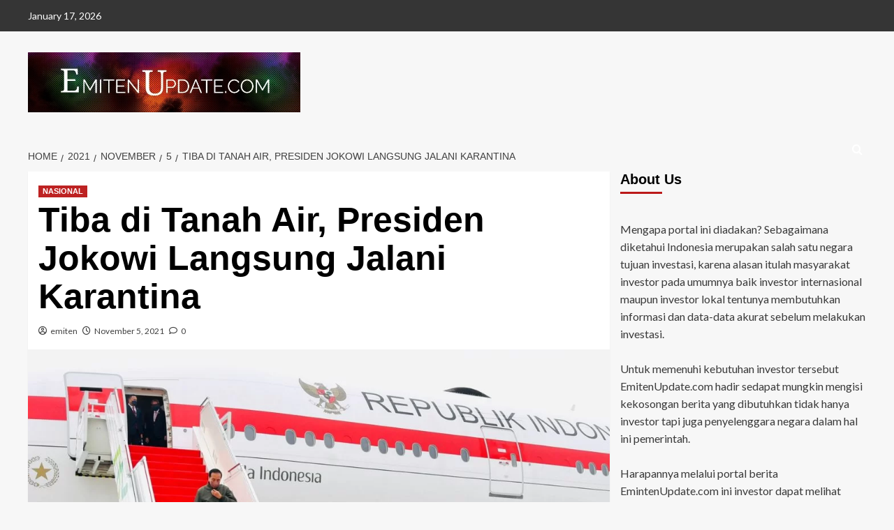

--- FILE ---
content_type: text/html; charset=UTF-8
request_url: https://emitenupdate.com/2021/11/05/tiba-di-tanah-air-presiden-jokowi-langsung-jalani-karantina/
body_size: 16387
content:
<!doctype html><html lang="en-US"><head><script data-no-optimize="1">var litespeed_docref=sessionStorage.getItem("litespeed_docref");litespeed_docref&&(Object.defineProperty(document,"referrer",{get:function(){return litespeed_docref}}),sessionStorage.removeItem("litespeed_docref"));</script> <meta charset="UTF-8"><meta name="viewport" content="width=device-width, initial-scale=1"><link rel="profile" href="http://gmpg.org/xfn/11"><meta name='robots' content='index, follow, max-image-preview:large, max-snippet:-1, max-video-preview:-1' /><link rel='preload' href='https://fonts.googleapis.com/css?family=Source%2BSans%2BPro%3A400%2C700%7CLato%3A400%2C700&#038;subset=latin&#038;display=swap' as='style' onload="this.onload=null;this.rel='stylesheet'" type='text/css' media='all' crossorigin='anonymous'><link rel='preconnect' href='https://fonts.googleapis.com' crossorigin='anonymous'><link rel='preconnect' href='https://fonts.gstatic.com' crossorigin='anonymous'><title>Tiba di Tanah Air, Presiden Jokowi Langsung Jalani Karantina -</title><link rel="canonical" href="https://emitenupdate.com/2021/11/05/tiba-di-tanah-air-presiden-jokowi-langsung-jalani-karantina/" /><meta property="og:locale" content="en_US" /><meta property="og:type" content="article" /><meta property="og:title" content="Tiba di Tanah Air, Presiden Jokowi Langsung Jalani Karantina -" /><meta property="og:description" content="JAKARTA, Emiten &#8211; Presiden RI Joko Widodo (Jokowi) dan rombongan mendarat di Bandar Udara Internasional..." /><meta property="og:url" content="https://emitenupdate.com/2021/11/05/tiba-di-tanah-air-presiden-jokowi-langsung-jalani-karantina/" /><meta property="article:published_time" content="2021-11-05T09:14:02+00:00" /><meta property="article:modified_time" content="2021-11-05T09:14:05+00:00" /><meta property="og:image" content="https://emitenupdate.com/wp-content/uploads/2021/11/WhatsApp-Image-2021-11-05-at-12.41.04-PM.jpeg" /><meta property="og:image:width" content="1600" /><meta property="og:image:height" content="1298" /><meta property="og:image:type" content="image/jpeg" /><meta name="author" content="emiten" /><meta name="twitter:card" content="summary_large_image" /><meta name="twitter:label1" content="Written by" /><meta name="twitter:data1" content="emiten" /><meta name="twitter:label2" content="Est. reading time" /><meta name="twitter:data2" content="2 minutes" /> <script type="application/ld+json" class="yoast-schema-graph">{"@context":"https://schema.org","@graph":[{"@type":"Article","@id":"https://emitenupdate.com/2021/11/05/tiba-di-tanah-air-presiden-jokowi-langsung-jalani-karantina/#article","isPartOf":{"@id":"https://emitenupdate.com/2021/11/05/tiba-di-tanah-air-presiden-jokowi-langsung-jalani-karantina/"},"author":{"name":"emiten","@id":"https://emitenupdate.com/#/schema/person/d49d471d9acf07f2e2569c7e24b1eee9"},"headline":"Tiba di Tanah Air, Presiden Jokowi Langsung Jalani Karantina","datePublished":"2021-11-05T09:14:02+00:00","dateModified":"2021-11-05T09:14:05+00:00","mainEntityOfPage":{"@id":"https://emitenupdate.com/2021/11/05/tiba-di-tanah-air-presiden-jokowi-langsung-jalani-karantina/"},"wordCount":312,"commentCount":0,"image":{"@id":"https://emitenupdate.com/2021/11/05/tiba-di-tanah-air-presiden-jokowi-langsung-jalani-karantina/#primaryimage"},"thumbnailUrl":"https://emitenupdate.com/wp-content/uploads/2021/11/WhatsApp-Image-2021-11-05-at-12.41.04-PM.jpeg","articleSection":["NASIONAL"],"inLanguage":"en-US","potentialAction":[{"@type":"CommentAction","name":"Comment","target":["https://emitenupdate.com/2021/11/05/tiba-di-tanah-air-presiden-jokowi-langsung-jalani-karantina/#respond"]}]},{"@type":"WebPage","@id":"https://emitenupdate.com/2021/11/05/tiba-di-tanah-air-presiden-jokowi-langsung-jalani-karantina/","url":"https://emitenupdate.com/2021/11/05/tiba-di-tanah-air-presiden-jokowi-langsung-jalani-karantina/","name":"Tiba di Tanah Air, Presiden Jokowi Langsung Jalani Karantina -","isPartOf":{"@id":"https://emitenupdate.com/#website"},"primaryImageOfPage":{"@id":"https://emitenupdate.com/2021/11/05/tiba-di-tanah-air-presiden-jokowi-langsung-jalani-karantina/#primaryimage"},"image":{"@id":"https://emitenupdate.com/2021/11/05/tiba-di-tanah-air-presiden-jokowi-langsung-jalani-karantina/#primaryimage"},"thumbnailUrl":"https://emitenupdate.com/wp-content/uploads/2021/11/WhatsApp-Image-2021-11-05-at-12.41.04-PM.jpeg","datePublished":"2021-11-05T09:14:02+00:00","dateModified":"2021-11-05T09:14:05+00:00","author":{"@id":"https://emitenupdate.com/#/schema/person/d49d471d9acf07f2e2569c7e24b1eee9"},"breadcrumb":{"@id":"https://emitenupdate.com/2021/11/05/tiba-di-tanah-air-presiden-jokowi-langsung-jalani-karantina/#breadcrumb"},"inLanguage":"en-US","potentialAction":[{"@type":"ReadAction","target":["https://emitenupdate.com/2021/11/05/tiba-di-tanah-air-presiden-jokowi-langsung-jalani-karantina/"]}]},{"@type":"ImageObject","inLanguage":"en-US","@id":"https://emitenupdate.com/2021/11/05/tiba-di-tanah-air-presiden-jokowi-langsung-jalani-karantina/#primaryimage","url":"https://emitenupdate.com/wp-content/uploads/2021/11/WhatsApp-Image-2021-11-05-at-12.41.04-PM.jpeg","contentUrl":"https://emitenupdate.com/wp-content/uploads/2021/11/WhatsApp-Image-2021-11-05-at-12.41.04-PM.jpeg","width":1600,"height":1298},{"@type":"BreadcrumbList","@id":"https://emitenupdate.com/2021/11/05/tiba-di-tanah-air-presiden-jokowi-langsung-jalani-karantina/#breadcrumb","itemListElement":[{"@type":"ListItem","position":1,"name":"Home","item":"https://emitenupdate.com/"},{"@type":"ListItem","position":2,"name":"Tiba di Tanah Air, Presiden Jokowi Langsung Jalani Karantina"}]},{"@type":"WebSite","@id":"https://emitenupdate.com/#website","url":"https://emitenupdate.com/","name":"","description":"","potentialAction":[{"@type":"SearchAction","target":{"@type":"EntryPoint","urlTemplate":"https://emitenupdate.com/?s={search_term_string}"},"query-input":{"@type":"PropertyValueSpecification","valueRequired":true,"valueName":"search_term_string"}}],"inLanguage":"en-US"},{"@type":"Person","@id":"https://emitenupdate.com/#/schema/person/d49d471d9acf07f2e2569c7e24b1eee9","name":"emiten","image":{"@type":"ImageObject","inLanguage":"en-US","@id":"https://emitenupdate.com/#/schema/person/image/","url":"https://emitenupdate.com/wp-content/litespeed/avatar/e7bd93e365747fa30093d17734fda526.jpg?ver=1768352172","contentUrl":"https://emitenupdate.com/wp-content/litespeed/avatar/e7bd93e365747fa30093d17734fda526.jpg?ver=1768352172","caption":"emiten"},"sameAs":["https://emitenupdate.com"],"url":"https://emitenupdate.com/author/emiten/"}]}</script> <link rel='dns-prefetch' href='//static.addtoany.com' /><link rel='dns-prefetch' href='//fonts.googleapis.com' /><link rel='preconnect' href='https://fonts.googleapis.com' /><link rel='preconnect' href='https://fonts.gstatic.com' /><link rel="alternate" type="application/rss+xml" title=" &raquo; Feed" href="https://emitenupdate.com/feed/" /><link rel="alternate" type="application/rss+xml" title=" &raquo; Comments Feed" href="https://emitenupdate.com/comments/feed/" /><link rel="alternate" type="application/rss+xml" title=" &raquo; Tiba di Tanah Air, Presiden Jokowi Langsung Jalani Karantina Comments Feed" href="https://emitenupdate.com/2021/11/05/tiba-di-tanah-air-presiden-jokowi-langsung-jalani-karantina/feed/" /><link rel="alternate" title="oEmbed (JSON)" type="application/json+oembed" href="https://emitenupdate.com/wp-json/oembed/1.0/embed?url=https%3A%2F%2Femitenupdate.com%2F2021%2F11%2F05%2Ftiba-di-tanah-air-presiden-jokowi-langsung-jalani-karantina%2F" /><link rel="alternate" title="oEmbed (XML)" type="text/xml+oembed" href="https://emitenupdate.com/wp-json/oembed/1.0/embed?url=https%3A%2F%2Femitenupdate.com%2F2021%2F11%2F05%2Ftiba-di-tanah-air-presiden-jokowi-langsung-jalani-karantina%2F&#038;format=xml" /><style id='wp-img-auto-sizes-contain-inline-css' type='text/css'>img:is([sizes=auto i],[sizes^="auto," i]){contain-intrinsic-size:3000px 1500px}
/*# sourceURL=wp-img-auto-sizes-contain-inline-css */</style><link data-optimized="2" rel="stylesheet" href="https://emitenupdate.com/wp-content/litespeed/css/b5e2721fc43484e7698bfde8483aa3f7.css?ver=883de" /><style id='global-styles-inline-css' type='text/css'>:root{--wp--preset--aspect-ratio--square: 1;--wp--preset--aspect-ratio--4-3: 4/3;--wp--preset--aspect-ratio--3-4: 3/4;--wp--preset--aspect-ratio--3-2: 3/2;--wp--preset--aspect-ratio--2-3: 2/3;--wp--preset--aspect-ratio--16-9: 16/9;--wp--preset--aspect-ratio--9-16: 9/16;--wp--preset--color--black: #000000;--wp--preset--color--cyan-bluish-gray: #abb8c3;--wp--preset--color--white: #ffffff;--wp--preset--color--pale-pink: #f78da7;--wp--preset--color--vivid-red: #cf2e2e;--wp--preset--color--luminous-vivid-orange: #ff6900;--wp--preset--color--luminous-vivid-amber: #fcb900;--wp--preset--color--light-green-cyan: #7bdcb5;--wp--preset--color--vivid-green-cyan: #00d084;--wp--preset--color--pale-cyan-blue: #8ed1fc;--wp--preset--color--vivid-cyan-blue: #0693e3;--wp--preset--color--vivid-purple: #9b51e0;--wp--preset--gradient--vivid-cyan-blue-to-vivid-purple: linear-gradient(135deg,rgb(6,147,227) 0%,rgb(155,81,224) 100%);--wp--preset--gradient--light-green-cyan-to-vivid-green-cyan: linear-gradient(135deg,rgb(122,220,180) 0%,rgb(0,208,130) 100%);--wp--preset--gradient--luminous-vivid-amber-to-luminous-vivid-orange: linear-gradient(135deg,rgb(252,185,0) 0%,rgb(255,105,0) 100%);--wp--preset--gradient--luminous-vivid-orange-to-vivid-red: linear-gradient(135deg,rgb(255,105,0) 0%,rgb(207,46,46) 100%);--wp--preset--gradient--very-light-gray-to-cyan-bluish-gray: linear-gradient(135deg,rgb(238,238,238) 0%,rgb(169,184,195) 100%);--wp--preset--gradient--cool-to-warm-spectrum: linear-gradient(135deg,rgb(74,234,220) 0%,rgb(151,120,209) 20%,rgb(207,42,186) 40%,rgb(238,44,130) 60%,rgb(251,105,98) 80%,rgb(254,248,76) 100%);--wp--preset--gradient--blush-light-purple: linear-gradient(135deg,rgb(255,206,236) 0%,rgb(152,150,240) 100%);--wp--preset--gradient--blush-bordeaux: linear-gradient(135deg,rgb(254,205,165) 0%,rgb(254,45,45) 50%,rgb(107,0,62) 100%);--wp--preset--gradient--luminous-dusk: linear-gradient(135deg,rgb(255,203,112) 0%,rgb(199,81,192) 50%,rgb(65,88,208) 100%);--wp--preset--gradient--pale-ocean: linear-gradient(135deg,rgb(255,245,203) 0%,rgb(182,227,212) 50%,rgb(51,167,181) 100%);--wp--preset--gradient--electric-grass: linear-gradient(135deg,rgb(202,248,128) 0%,rgb(113,206,126) 100%);--wp--preset--gradient--midnight: linear-gradient(135deg,rgb(2,3,129) 0%,rgb(40,116,252) 100%);--wp--preset--font-size--small: 13px;--wp--preset--font-size--medium: 20px;--wp--preset--font-size--large: 36px;--wp--preset--font-size--x-large: 42px;--wp--preset--spacing--20: 0.44rem;--wp--preset--spacing--30: 0.67rem;--wp--preset--spacing--40: 1rem;--wp--preset--spacing--50: 1.5rem;--wp--preset--spacing--60: 2.25rem;--wp--preset--spacing--70: 3.38rem;--wp--preset--spacing--80: 5.06rem;--wp--preset--shadow--natural: 6px 6px 9px rgba(0, 0, 0, 0.2);--wp--preset--shadow--deep: 12px 12px 50px rgba(0, 0, 0, 0.4);--wp--preset--shadow--sharp: 6px 6px 0px rgba(0, 0, 0, 0.2);--wp--preset--shadow--outlined: 6px 6px 0px -3px rgb(255, 255, 255), 6px 6px rgb(0, 0, 0);--wp--preset--shadow--crisp: 6px 6px 0px rgb(0, 0, 0);}:root { --wp--style--global--content-size: 800px;--wp--style--global--wide-size: 1200px; }:where(body) { margin: 0; }.wp-site-blocks > .alignleft { float: left; margin-right: 2em; }.wp-site-blocks > .alignright { float: right; margin-left: 2em; }.wp-site-blocks > .aligncenter { justify-content: center; margin-left: auto; margin-right: auto; }:where(.wp-site-blocks) > * { margin-block-start: 24px; margin-block-end: 0; }:where(.wp-site-blocks) > :first-child { margin-block-start: 0; }:where(.wp-site-blocks) > :last-child { margin-block-end: 0; }:root { --wp--style--block-gap: 24px; }:root :where(.is-layout-flow) > :first-child{margin-block-start: 0;}:root :where(.is-layout-flow) > :last-child{margin-block-end: 0;}:root :where(.is-layout-flow) > *{margin-block-start: 24px;margin-block-end: 0;}:root :where(.is-layout-constrained) > :first-child{margin-block-start: 0;}:root :where(.is-layout-constrained) > :last-child{margin-block-end: 0;}:root :where(.is-layout-constrained) > *{margin-block-start: 24px;margin-block-end: 0;}:root :where(.is-layout-flex){gap: 24px;}:root :where(.is-layout-grid){gap: 24px;}.is-layout-flow > .alignleft{float: left;margin-inline-start: 0;margin-inline-end: 2em;}.is-layout-flow > .alignright{float: right;margin-inline-start: 2em;margin-inline-end: 0;}.is-layout-flow > .aligncenter{margin-left: auto !important;margin-right: auto !important;}.is-layout-constrained > .alignleft{float: left;margin-inline-start: 0;margin-inline-end: 2em;}.is-layout-constrained > .alignright{float: right;margin-inline-start: 2em;margin-inline-end: 0;}.is-layout-constrained > .aligncenter{margin-left: auto !important;margin-right: auto !important;}.is-layout-constrained > :where(:not(.alignleft):not(.alignright):not(.alignfull)){max-width: var(--wp--style--global--content-size);margin-left: auto !important;margin-right: auto !important;}.is-layout-constrained > .alignwide{max-width: var(--wp--style--global--wide-size);}body .is-layout-flex{display: flex;}.is-layout-flex{flex-wrap: wrap;align-items: center;}.is-layout-flex > :is(*, div){margin: 0;}body .is-layout-grid{display: grid;}.is-layout-grid > :is(*, div){margin: 0;}body{padding-top: 0px;padding-right: 0px;padding-bottom: 0px;padding-left: 0px;}a:where(:not(.wp-element-button)){text-decoration: none;}:root :where(.wp-element-button, .wp-block-button__link){background-color: #32373c;border-radius: 0;border-width: 0;color: #fff;font-family: inherit;font-size: inherit;font-style: inherit;font-weight: inherit;letter-spacing: inherit;line-height: inherit;padding-top: calc(0.667em + 2px);padding-right: calc(1.333em + 2px);padding-bottom: calc(0.667em + 2px);padding-left: calc(1.333em + 2px);text-decoration: none;text-transform: inherit;}.has-black-color{color: var(--wp--preset--color--black) !important;}.has-cyan-bluish-gray-color{color: var(--wp--preset--color--cyan-bluish-gray) !important;}.has-white-color{color: var(--wp--preset--color--white) !important;}.has-pale-pink-color{color: var(--wp--preset--color--pale-pink) !important;}.has-vivid-red-color{color: var(--wp--preset--color--vivid-red) !important;}.has-luminous-vivid-orange-color{color: var(--wp--preset--color--luminous-vivid-orange) !important;}.has-luminous-vivid-amber-color{color: var(--wp--preset--color--luminous-vivid-amber) !important;}.has-light-green-cyan-color{color: var(--wp--preset--color--light-green-cyan) !important;}.has-vivid-green-cyan-color{color: var(--wp--preset--color--vivid-green-cyan) !important;}.has-pale-cyan-blue-color{color: var(--wp--preset--color--pale-cyan-blue) !important;}.has-vivid-cyan-blue-color{color: var(--wp--preset--color--vivid-cyan-blue) !important;}.has-vivid-purple-color{color: var(--wp--preset--color--vivid-purple) !important;}.has-black-background-color{background-color: var(--wp--preset--color--black) !important;}.has-cyan-bluish-gray-background-color{background-color: var(--wp--preset--color--cyan-bluish-gray) !important;}.has-white-background-color{background-color: var(--wp--preset--color--white) !important;}.has-pale-pink-background-color{background-color: var(--wp--preset--color--pale-pink) !important;}.has-vivid-red-background-color{background-color: var(--wp--preset--color--vivid-red) !important;}.has-luminous-vivid-orange-background-color{background-color: var(--wp--preset--color--luminous-vivid-orange) !important;}.has-luminous-vivid-amber-background-color{background-color: var(--wp--preset--color--luminous-vivid-amber) !important;}.has-light-green-cyan-background-color{background-color: var(--wp--preset--color--light-green-cyan) !important;}.has-vivid-green-cyan-background-color{background-color: var(--wp--preset--color--vivid-green-cyan) !important;}.has-pale-cyan-blue-background-color{background-color: var(--wp--preset--color--pale-cyan-blue) !important;}.has-vivid-cyan-blue-background-color{background-color: var(--wp--preset--color--vivid-cyan-blue) !important;}.has-vivid-purple-background-color{background-color: var(--wp--preset--color--vivid-purple) !important;}.has-black-border-color{border-color: var(--wp--preset--color--black) !important;}.has-cyan-bluish-gray-border-color{border-color: var(--wp--preset--color--cyan-bluish-gray) !important;}.has-white-border-color{border-color: var(--wp--preset--color--white) !important;}.has-pale-pink-border-color{border-color: var(--wp--preset--color--pale-pink) !important;}.has-vivid-red-border-color{border-color: var(--wp--preset--color--vivid-red) !important;}.has-luminous-vivid-orange-border-color{border-color: var(--wp--preset--color--luminous-vivid-orange) !important;}.has-luminous-vivid-amber-border-color{border-color: var(--wp--preset--color--luminous-vivid-amber) !important;}.has-light-green-cyan-border-color{border-color: var(--wp--preset--color--light-green-cyan) !important;}.has-vivid-green-cyan-border-color{border-color: var(--wp--preset--color--vivid-green-cyan) !important;}.has-pale-cyan-blue-border-color{border-color: var(--wp--preset--color--pale-cyan-blue) !important;}.has-vivid-cyan-blue-border-color{border-color: var(--wp--preset--color--vivid-cyan-blue) !important;}.has-vivid-purple-border-color{border-color: var(--wp--preset--color--vivid-purple) !important;}.has-vivid-cyan-blue-to-vivid-purple-gradient-background{background: var(--wp--preset--gradient--vivid-cyan-blue-to-vivid-purple) !important;}.has-light-green-cyan-to-vivid-green-cyan-gradient-background{background: var(--wp--preset--gradient--light-green-cyan-to-vivid-green-cyan) !important;}.has-luminous-vivid-amber-to-luminous-vivid-orange-gradient-background{background: var(--wp--preset--gradient--luminous-vivid-amber-to-luminous-vivid-orange) !important;}.has-luminous-vivid-orange-to-vivid-red-gradient-background{background: var(--wp--preset--gradient--luminous-vivid-orange-to-vivid-red) !important;}.has-very-light-gray-to-cyan-bluish-gray-gradient-background{background: var(--wp--preset--gradient--very-light-gray-to-cyan-bluish-gray) !important;}.has-cool-to-warm-spectrum-gradient-background{background: var(--wp--preset--gradient--cool-to-warm-spectrum) !important;}.has-blush-light-purple-gradient-background{background: var(--wp--preset--gradient--blush-light-purple) !important;}.has-blush-bordeaux-gradient-background{background: var(--wp--preset--gradient--blush-bordeaux) !important;}.has-luminous-dusk-gradient-background{background: var(--wp--preset--gradient--luminous-dusk) !important;}.has-pale-ocean-gradient-background{background: var(--wp--preset--gradient--pale-ocean) !important;}.has-electric-grass-gradient-background{background: var(--wp--preset--gradient--electric-grass) !important;}.has-midnight-gradient-background{background: var(--wp--preset--gradient--midnight) !important;}.has-small-font-size{font-size: var(--wp--preset--font-size--small) !important;}.has-medium-font-size{font-size: var(--wp--preset--font-size--medium) !important;}.has-large-font-size{font-size: var(--wp--preset--font-size--large) !important;}.has-x-large-font-size{font-size: var(--wp--preset--font-size--x-large) !important;}
/*# sourceURL=global-styles-inline-css */</style> <script id="addtoany-core-js-before" type="litespeed/javascript">window.a2a_config=window.a2a_config||{};a2a_config.callbacks=[];a2a_config.overlays=[];a2a_config.templates={}</script> <script type="text/javascript" defer src="https://static.addtoany.com/menu/page.js" id="addtoany-core-js"></script> <script type="litespeed/javascript" data-src="https://emitenupdate.com/wp-includes/js/jquery/jquery.min.js" id="jquery-core-js"></script> <link rel="https://api.w.org/" href="https://emitenupdate.com/wp-json/" /><link rel="alternate" title="JSON" type="application/json" href="https://emitenupdate.com/wp-json/wp/v2/posts/2795" /><link rel="EditURI" type="application/rsd+xml" title="RSD" href="https://emitenupdate.com/xmlrpc.php?rsd" /><meta name="generator" content="WordPress 6.9" /><meta name="generator" content="Everest Forms 3.4.1" /><link rel='shortlink' href='https://emitenupdate.com/?p=2795' /><link rel="pingback" href="https://emitenupdate.com/xmlrpc.php"><style type="text/css">.site-title a,
            .site-header .site-branding .site-title a:visited,
            .site-header .site-branding .site-title a:hover,
            .site-description {
                color: #000000            }

            body.aft-dark-mode .site-title a,
      body.aft-dark-mode .site-header .site-branding .site-title a:visited,
      body.aft-dark-mode .site-header .site-branding .site-title a:hover,
      body.aft-dark-mode .site-description {
        color: #ffffff;
      }

            .site-branding .site-title {
                font-size: px;
            }

            @media only screen and (max-width: 640px) {
                .header-layout-3 .site-header .site-branding .site-title,
                .site-branding .site-title {
                    font-size: 60px;

                }
              }   

           @media only screen and (max-width: 375px) {
               .header-layout-3 .site-header .site-branding .site-title,
               .site-branding .site-title {
                        font-size: 50px;

                    }
                }
                
                    .elementor-template-full-width .elementor-section.elementor-section-full_width > .elementor-container,
        .elementor-template-full-width .elementor-section.elementor-section-boxed > .elementor-container{
            max-width: 1200px;
        }
        @media (min-width: 1600px){
            .elementor-template-full-width .elementor-section.elementor-section-full_width > .elementor-container,
            .elementor-template-full-width .elementor-section.elementor-section-boxed > .elementor-container{
                max-width: 1600px;
            }
        }
        
        .align-content-left .elementor-section-stretched,
        .align-content-right .elementor-section-stretched {
            max-width: 100%;
            left: 0 !important;
        }</style></head><body class="wp-singular post-template-default single single-post postid-2795 single-format-standard wp-custom-logo wp-embed-responsive wp-theme-covernews everest-forms-no-js default-content-layout archive-layout-grid aft-sticky-sidebar default aft-container-default aft-main-banner-slider-editors-picks-trending single-content-mode-default header-image-default align-content-left aft-and"><div id="page" class="site">
<a class="skip-link screen-reader-text" href="#content">Skip to content</a><div class="header-layout-1"><div class="top-masthead"><div class="container"><div class="row"><div class="col-xs-12 col-sm-12 col-md-8 device-center">
<span class="topbar-date">
January 17, 2026                </span></div><div class="col-xs-12 col-sm-12 col-md-4 pull-right"></div></div></div></div><header id="masthead" class="site-header"><div class="masthead-banner " ><div class="container"><div class="row"><div class="col-md-4"><div class="site-branding">
<a href="https://emitenupdate.com/" class="custom-logo-link" rel="home"><img data-lazyloaded="1" src="[data-uri]" width="720" height="158" data-src="https://emitenupdate.com/wp-content/uploads/2022/09/cropped-bac369f4-e7ac-4774-ab97-f4a33f3c8667-1.jpg" class="custom-logo" alt="cropped-bac369f4-e7ac-4774-ab97-f4a33f3c8667-1.jpg" decoding="async" fetchpriority="high" data-srcset="https://emitenupdate.com/wp-content/uploads/2022/09/cropped-bac369f4-e7ac-4774-ab97-f4a33f3c8667-1.jpg 720w, https://emitenupdate.com/wp-content/uploads/2022/09/cropped-bac369f4-e7ac-4774-ab97-f4a33f3c8667-1-300x66.jpg 300w" data-sizes="(max-width: 720px) 100vw, 720px" loading="lazy" /></a><p class="site-title font-family-1">
<a href="https://emitenupdate.com/" rel="home"></a></p></div></div><div class="col-md-8"></div></div></div></div><nav id="site-navigation" class="main-navigation"><div class="container"><div class="row"><div class="kol-12"><div class="navigation-container"><div class="main-navigation-container-items-wrapper"><span class="toggle-menu">
<a
href="#"
class="aft-void-menu"
role="button"
aria-label="Toggle Primary Menu"
aria-controls="primary-menu" aria-expanded="false">
<span class="screen-reader-text">Primary Menu</span>
<i class="ham"></i>
</a>
</span>
<span class="af-mobile-site-title-wrap">
<a href="https://emitenupdate.com/" class="custom-logo-link" rel="home"><img data-lazyloaded="1" src="[data-uri]" width="720" height="158" data-src="https://emitenupdate.com/wp-content/uploads/2022/09/cropped-bac369f4-e7ac-4774-ab97-f4a33f3c8667-1.jpg" class="custom-logo" alt="cropped-bac369f4-e7ac-4774-ab97-f4a33f3c8667-1.jpg" decoding="async" data-srcset="https://emitenupdate.com/wp-content/uploads/2022/09/cropped-bac369f4-e7ac-4774-ab97-f4a33f3c8667-1.jpg 720w, https://emitenupdate.com/wp-content/uploads/2022/09/cropped-bac369f4-e7ac-4774-ab97-f4a33f3c8667-1-300x66.jpg 300w" data-sizes="(max-width: 720px) 100vw, 720px" loading="lazy" /></a><p class="site-title font-family-1">
<a href="https://emitenupdate.com/" rel="home"></a></p>
</span></div><div class="cart-search"><div class="af-search-wrap"><div class="search-overlay">
<a href="#" title="Search" class="search-icon">
<i class="fa fa-search"></i>
</a><div class="af-search-form"><form role="search" method="get" class="search-form" action="https://emitenupdate.com/">
<label>
<span class="screen-reader-text">Search for:</span>
<input type="search" class="search-field" placeholder="Search &hellip;" value="" name="s" />
</label>
<input type="submit" class="search-submit" value="Search" /></form></div></div></div></div></div></div></div></div></nav></header></div><div id="content" class="container"><div class="em-breadcrumbs font-family-1 covernews-breadcrumbs"><div class="row"><div role="navigation" aria-label="Breadcrumbs" class="breadcrumb-trail breadcrumbs" itemprop="breadcrumb"><ul class="trail-items" itemscope itemtype="http://schema.org/BreadcrumbList"><meta name="numberOfItems" content="5" /><meta name="itemListOrder" content="Ascending" /><li itemprop="itemListElement" itemscope itemtype="http://schema.org/ListItem" class="trail-item trail-begin"><a href="https://emitenupdate.com/" rel="home" itemprop="item"><span itemprop="name">Home</span></a><meta itemprop="position" content="1" /></li><li itemprop="itemListElement" itemscope itemtype="http://schema.org/ListItem" class="trail-item"><a href="https://emitenupdate.com/2021/" itemprop="item"><span itemprop="name">2021</span></a><meta itemprop="position" content="2" /></li><li itemprop="itemListElement" itemscope itemtype="http://schema.org/ListItem" class="trail-item"><a href="https://emitenupdate.com/2021/11/" itemprop="item"><span itemprop="name">November</span></a><meta itemprop="position" content="3" /></li><li itemprop="itemListElement" itemscope itemtype="http://schema.org/ListItem" class="trail-item"><a href="https://emitenupdate.com/2021/11/05/" itemprop="item"><span itemprop="name">5</span></a><meta itemprop="position" content="4" /></li><li itemprop="itemListElement" itemscope itemtype="http://schema.org/ListItem" class="trail-item trail-end"><a href="https://emitenupdate.com/2021/11/05/tiba-di-tanah-air-presiden-jokowi-langsung-jalani-karantina/" itemprop="item"><span itemprop="name">Tiba di Tanah Air, Presiden Jokowi Langsung Jalani Karantina</span></a><meta itemprop="position" content="5" /></li></ul></div></div></div><div class="section-block-upper row"><div id="primary" class="content-area"><main id="main" class="site-main"><article id="post-2795" class="af-single-article post-2795 post type-post status-publish format-standard has-post-thumbnail hentry category-nasional"><div class="entry-content-wrap"><header class="entry-header"><div class="header-details-wrapper"><div class="entry-header-details"><div class="figure-categories figure-categories-bg"><ul class="cat-links"><li class="meta-category">
<a class="covernews-categories category-color-1"
href="https://emitenupdate.com/category/nasional/"
aria-label="View all posts in NASIONAL">
NASIONAL
</a></li></ul></div><h1 class="entry-title">Tiba di Tanah Air, Presiden Jokowi Langsung Jalani Karantina</h1>
<span class="author-links">
<span class="item-metadata posts-author">
<i class="far fa-user-circle"></i>
<a href="https://emitenupdate.com/author/emiten/">
emiten                </a>
</span>
<span class="item-metadata posts-date">
<i class="far fa-clock"></i>
<a href="https://emitenupdate.com/2021/11/">
November 5, 2021          </a>
</span>
<span class="aft-comment-count">
<a href="https://emitenupdate.com/2021/11/05/tiba-di-tanah-air-presiden-jokowi-langsung-jalani-karantina/">
<i class="far fa-comment"></i>
<span class="aft-show-hover">
0              </span>
</a>
</span>
</span></div></div><div class="aft-post-thumbnail-wrapper"><div class="post-thumbnail full-width-image">
<img data-lazyloaded="1" src="[data-uri]" width="1024" height="831" data-src="https://emitenupdate.com/wp-content/uploads/2021/11/WhatsApp-Image-2021-11-05-at-12.41.04-PM.jpeg" class="attachment-covernews-featured size-covernews-featured wp-post-image" alt="WhatsApp-Image-2021-11-05-at-12.41.04-PM" decoding="async" data-srcset="https://emitenupdate.com/wp-content/uploads/2021/11/WhatsApp-Image-2021-11-05-at-12.41.04-PM.jpeg 1600w, https://emitenupdate.com/wp-content/uploads/2021/11/WhatsApp-Image-2021-11-05-at-12.41.04-PM-300x243.jpeg 300w, https://emitenupdate.com/wp-content/uploads/2021/11/WhatsApp-Image-2021-11-05-at-12.41.04-PM-1024x831.jpeg 1024w, https://emitenupdate.com/wp-content/uploads/2021/11/WhatsApp-Image-2021-11-05-at-12.41.04-PM-768x623.jpeg 768w, https://emitenupdate.com/wp-content/uploads/2021/11/WhatsApp-Image-2021-11-05-at-12.41.04-PM-1536x1246.jpeg 1536w" data-sizes="(max-width: 1024px) 100vw, 1024px" loading="lazy" /></div></div></header><div class="entry-content"><p><strong>JAKARTA, Emiten &#8211;</strong> Presiden RI Joko Widodo (Jokowi) dan rombongan mendarat di Bandar Udara Internasional Soekarno Hatta, Tangerang, Banten, Jumat (05/11/2021) pagi, usai melakukan kunjungan di beberapa negara dalam rangka KTT G20.</p><p>Tidak seperti biasanya, kali ini tidak tampak satupun pejabat penjemput kedatangan Presiden dari lawatan ke luar negeri. Demikian mengutip siaran pers Seskab RI Jumat (05/11).</p><p>Menanggapi hal ini, Kepala Sekeretariat Presiden Heru Budi Hartono memberikan penjelasan bahwa sesuai aturan yang berlaku bahwa setiap warga negara Indonesia (WNI) yang baru kembali dari perjalanan luar negeri diwajibkan menjalani karantina.</p><p>“Oleh karenanya, Bapak Presiden meminta kepada kami agar tidak perlu ada penjemputan, karena setibanya di tanah air, Bapak Presiden akan langsung melaksanakan karantina mandiri di Istana Kepresidenan Bogor dengan perangkat melekat,” ucap Heru.</p><p>Selain itu, selama menjalani karantina, kata Heru, Presiden akan tinggal terpisah dari keluarganya yang ada di Wisma Bayurini sesuai dengan prosedur tempat karantina. Menanggapi hal ini, Kepala Badan Nasional Penanggulangan Bencana (BNPB) selaku Ketua Satgas Penanganan COVID-19 Ganip Warsito membenarkan bahwa Presiden akan melaksanakan karantina mandiri.</p><p>“Kami, Satuan Tugas Penanganan COVID-19 memberikan diskresi kepada pejabat setingkat menteri ke atas untuk melaksanakan karantina mandiri,” ucap Ganip, sebagaimana dilansir Biro Pers, Media, dan Informasi Sekretariat Presiden, Jumat (05/11/2021).</p><p>Ganip menjelaskan bahwa meski Presiden melaksanakan karantina mandiri, tetap diwajibkan tes PCR setibanya di tempat karantina, wajib menggunakan masker dan menghindari kegiatan tatap muka, serta melakukan tes PCR di hari ketiga.</p><p>Mengenai lamanya karantina, Ganip mengatakan bahwa sesuai Surat Edaran Nomor 20 Tahun 2021 tentang Protokol Kesehatan Perjalanan Internasional pada Masa Pandemi Corona Virus Disease 2019 (COVID-19), maka pelaku perjalanan internasional yang sudah menerima vaksin dosis lengkap diwajibkan melaksanakan karantina selama 3 x 24 jam.</p><p>“Kita ketahui bahwa Bapak Presiden sudah menerima vaksin dosis lengkap, sehingga karantina yang dijalankan selama 3 x 24 jam. Setelah menjalani karantina selama tiga hari dan mendapatkan hasil negatif di kedua tes PCR, Bapak Presiden bisa beraktivitas kembali,” kata Ganip. ***</p><div class="addtoany_share_save_container addtoany_content addtoany_content_bottom"><div class="a2a_kit a2a_kit_size_32 addtoany_list" data-a2a-url="https://emitenupdate.com/2021/11/05/tiba-di-tanah-air-presiden-jokowi-langsung-jalani-karantina/" data-a2a-title="Tiba di Tanah Air, Presiden Jokowi Langsung Jalani Karantina"><a class="a2a_button_whatsapp" href="https://www.addtoany.com/add_to/whatsapp?linkurl=https%3A%2F%2Femitenupdate.com%2F2021%2F11%2F05%2Ftiba-di-tanah-air-presiden-jokowi-langsung-jalani-karantina%2F&amp;linkname=Tiba%20di%20Tanah%20Air%2C%20Presiden%20Jokowi%20Langsung%20Jalani%20Karantina" title="WhatsApp" rel="nofollow noopener" target="_blank"></a><a class="a2a_button_facebook" href="https://www.addtoany.com/add_to/facebook?linkurl=https%3A%2F%2Femitenupdate.com%2F2021%2F11%2F05%2Ftiba-di-tanah-air-presiden-jokowi-langsung-jalani-karantina%2F&amp;linkname=Tiba%20di%20Tanah%20Air%2C%20Presiden%20Jokowi%20Langsung%20Jalani%20Karantina" title="Facebook" rel="nofollow noopener" target="_blank"></a><a class="a2a_button_twitter" href="https://www.addtoany.com/add_to/twitter?linkurl=https%3A%2F%2Femitenupdate.com%2F2021%2F11%2F05%2Ftiba-di-tanah-air-presiden-jokowi-langsung-jalani-karantina%2F&amp;linkname=Tiba%20di%20Tanah%20Air%2C%20Presiden%20Jokowi%20Langsung%20Jalani%20Karantina" title="Twitter" rel="nofollow noopener" target="_blank"></a><a class="a2a_button_email" href="https://www.addtoany.com/add_to/email?linkurl=https%3A%2F%2Femitenupdate.com%2F2021%2F11%2F05%2Ftiba-di-tanah-air-presiden-jokowi-langsung-jalani-karantina%2F&amp;linkname=Tiba%20di%20Tanah%20Air%2C%20Presiden%20Jokowi%20Langsung%20Jalani%20Karantina" title="Email" rel="nofollow noopener" target="_blank"></a><a class="a2a_dd addtoany_share_save addtoany_share" href="https://www.addtoany.com/share"></a></div></div><div class="post-item-metadata entry-meta"></div><nav class="navigation post-navigation" aria-label="Post navigation"><h2 class="screen-reader-text">Post navigation</h2><div class="nav-links"><div class="nav-previous"><a href="https://emitenupdate.com/2021/11/05/indonesia-ikut-dalam-perhelatan-expo-2021-dubai/" rel="prev">Previous: <span class="em-post-navigation nav-title">Indonesia Ikut Dalam Perhelatan Expo 2021 Dubai</span></a></div><div class="nav-next"><a href="https://emitenupdate.com/2021/11/05/tanpa-kejujuran-berujung-pada-kegagalan-pencapaian/" rel="next">Next: <span class="em-post-navigation nav-title">Tanpa Kejujuran, Berujung Pada Kegagalan Pencapaian</span></a></div></div></nav></div></div><div class="promotionspace enable-promotionspace"><div class="em-reated-posts  col-ten"><div class="row"><h3 class="related-title">
More Stories</h3><div class="row"><div class="col-sm-4 latest-posts-grid" data-mh="latest-posts-grid"><div class="spotlight-post"><figure class="categorised-article inside-img"><div class="categorised-article-wrapper"><div class="data-bg-hover data-bg-categorised read-bg-img">
<a href="https://emitenupdate.com/2026/01/13/helikopter-presiden-mendarat-mulus-di-ikn-perkuat-tekad-wujudkan-pusat-pemerintahan/"
aria-label="Helikopter Presiden Mendarat Mulus di IKN: Perkuat Tekad Wujudkan Pusat Pemerintahan">
<img data-lazyloaded="1" src="[data-uri]" width="300" height="195" data-src="https://emitenupdate.com/wp-content/uploads/2026/01/Screenshot-2480-300x195.png" class="attachment-medium size-medium wp-post-image" alt="Screenshot (2480)" decoding="async" data-srcset="https://emitenupdate.com/wp-content/uploads/2026/01/Screenshot-2480-300x195.png 300w, https://emitenupdate.com/wp-content/uploads/2026/01/Screenshot-2480-1024x667.png 1024w, https://emitenupdate.com/wp-content/uploads/2026/01/Screenshot-2480-768x500.png 768w, https://emitenupdate.com/wp-content/uploads/2026/01/Screenshot-2480.png 1089w" data-sizes="(max-width: 300px) 100vw, 300px" loading="lazy" />                      </a></div></div><div class="figure-categories figure-categories-bg"><ul class="cat-links"><li class="meta-category">
<a class="covernews-categories category-color-1"
href="https://emitenupdate.com/category/nasional/"
aria-label="View all posts in NASIONAL">
NASIONAL
</a></li></ul></div></figure><figcaption><h3 class="article-title article-title-1">
<a href="https://emitenupdate.com/2026/01/13/helikopter-presiden-mendarat-mulus-di-ikn-perkuat-tekad-wujudkan-pusat-pemerintahan/">
Helikopter Presiden Mendarat Mulus di IKN: Perkuat Tekad Wujudkan Pusat Pemerintahan                    </a></h3><div class="grid-item-metadata">
<span class="author-links">
<span class="item-metadata posts-author">
<i class="far fa-user-circle"></i>
<a href="https://emitenupdate.com/author/emiten/">
emiten                </a>
</span>
<span class="item-metadata posts-date">
<i class="far fa-clock"></i>
<a href="https://emitenupdate.com/2026/01/">
January 13, 2026          </a>
</span>
<span class="aft-comment-count">
<a href="https://emitenupdate.com/2026/01/13/helikopter-presiden-mendarat-mulus-di-ikn-perkuat-tekad-wujudkan-pusat-pemerintahan/">
<i class="far fa-comment"></i>
<span class="aft-show-hover">
0              </span>
</a>
</span>
</span></div></figcaption></div></div><div class="col-sm-4 latest-posts-grid" data-mh="latest-posts-grid"><div class="spotlight-post"><figure class="categorised-article inside-img"><div class="categorised-article-wrapper"><div class="data-bg-hover data-bg-categorised read-bg-img">
<a href="https://emitenupdate.com/2026/01/12/sekolah-rakyat-diresmikan-presiden-prabowo-subianto-sapa-siswa/"
aria-label="Sekolah Rakyat Diresmikan, Presiden Prabowo Subianto Sapa Siswa">
<img data-lazyloaded="1" src="[data-uri]" width="300" height="168" data-src="https://emitenupdate.com/wp-content/uploads/2026/01/Screenshot-2462-300x168.png" class="attachment-medium size-medium wp-post-image" alt="Screenshot (2462)" decoding="async" data-srcset="https://emitenupdate.com/wp-content/uploads/2026/01/Screenshot-2462-300x168.png 300w, https://emitenupdate.com/wp-content/uploads/2026/01/Screenshot-2462-1024x572.png 1024w, https://emitenupdate.com/wp-content/uploads/2026/01/Screenshot-2462-768x429.png 768w, https://emitenupdate.com/wp-content/uploads/2026/01/Screenshot-2462.png 1052w" data-sizes="(max-width: 300px) 100vw, 300px" loading="lazy" />                      </a></div></div><div class="figure-categories figure-categories-bg"><ul class="cat-links"><li class="meta-category">
<a class="covernews-categories category-color-1"
href="https://emitenupdate.com/category/nasional/"
aria-label="View all posts in NASIONAL">
NASIONAL
</a></li></ul></div></figure><figcaption><h3 class="article-title article-title-1">
<a href="https://emitenupdate.com/2026/01/12/sekolah-rakyat-diresmikan-presiden-prabowo-subianto-sapa-siswa/">
Sekolah Rakyat Diresmikan, Presiden Prabowo Subianto Sapa Siswa                    </a></h3><div class="grid-item-metadata">
<span class="author-links">
<span class="item-metadata posts-author">
<i class="far fa-user-circle"></i>
<a href="https://emitenupdate.com/author/emiten/">
emiten                </a>
</span>
<span class="item-metadata posts-date">
<i class="far fa-clock"></i>
<a href="https://emitenupdate.com/2026/01/">
January 12, 2026          </a>
</span>
<span class="aft-comment-count">
<a href="https://emitenupdate.com/2026/01/12/sekolah-rakyat-diresmikan-presiden-prabowo-subianto-sapa-siswa/">
<i class="far fa-comment"></i>
<span class="aft-show-hover">
0              </span>
</a>
</span>
</span></div></figcaption></div></div><div class="col-sm-4 latest-posts-grid" data-mh="latest-posts-grid"><div class="spotlight-post"><figure class="categorised-article inside-img"><div class="categorised-article-wrapper"><div class="data-bg-hover data-bg-categorised read-bg-img">
<a href="https://emitenupdate.com/2026/01/07/retret-hambalang-kerja-cepat-pemerintahan-dan-selaraskan-visi-misi/"
aria-label="Retret Hambalang, Kerja Cepat Pemerintahan dan Selaraskan Visi Misi">
<img data-lazyloaded="1" src="[data-uri]" width="300" height="171" data-src="https://emitenupdate.com/wp-content/uploads/2026/01/Screenshot-2431-300x171.png" class="attachment-medium size-medium wp-post-image" alt="Screenshot (2431)" decoding="async" loading="lazy" data-srcset="https://emitenupdate.com/wp-content/uploads/2026/01/Screenshot-2431-300x171.png 300w, https://emitenupdate.com/wp-content/uploads/2026/01/Screenshot-2431-768x436.png 768w, https://emitenupdate.com/wp-content/uploads/2026/01/Screenshot-2431.png 790w" data-sizes="auto, (max-width: 300px) 100vw, 300px" />                      </a></div></div><div class="figure-categories figure-categories-bg"><ul class="cat-links"><li class="meta-category">
<a class="covernews-categories category-color-1"
href="https://emitenupdate.com/category/nasional/"
aria-label="View all posts in NASIONAL">
NASIONAL
</a></li></ul></div></figure><figcaption><h3 class="article-title article-title-1">
<a href="https://emitenupdate.com/2026/01/07/retret-hambalang-kerja-cepat-pemerintahan-dan-selaraskan-visi-misi/">
Retret Hambalang, Kerja Cepat Pemerintahan dan Selaraskan Visi Misi                    </a></h3><div class="grid-item-metadata">
<span class="author-links">
<span class="item-metadata posts-author">
<i class="far fa-user-circle"></i>
<a href="https://emitenupdate.com/author/emiten/">
emiten                </a>
</span>
<span class="item-metadata posts-date">
<i class="far fa-clock"></i>
<a href="https://emitenupdate.com/2026/01/">
January 7, 2026          </a>
</span>
<span class="aft-comment-count">
<a href="https://emitenupdate.com/2026/01/07/retret-hambalang-kerja-cepat-pemerintahan-dan-selaraskan-visi-misi/">
<i class="far fa-comment"></i>
<span class="aft-show-hover">
0              </span>
</a>
</span>
</span></div></figcaption></div></div></div></div></div></div><div id="comments" class="comments-area"><div id="respond" class="comment-respond"><h3 id="reply-title" class="comment-reply-title">Leave a Reply <small><a rel="nofollow" id="cancel-comment-reply-link" href="/2021/11/05/tiba-di-tanah-air-presiden-jokowi-langsung-jalani-karantina/#respond" style="display:none;">Cancel reply</a></small></h3><form action="https://emitenupdate.com/wp-comments-post.php" method="post" id="commentform" class="comment-form"><p class="comment-notes"><span id="email-notes">Your email address will not be published.</span> <span class="required-field-message">Required fields are marked <span class="required">*</span></span></p><p class="comment-form-comment"><label for="comment">Comment <span class="required">*</span></label><textarea id="comment" name="comment" cols="45" rows="8" maxlength="65525" required></textarea></p><p class="comment-form-author"><label for="author">Name</label> <input id="author" name="author" type="text" value="" size="30" maxlength="245" autocomplete="name" /></p><p class="comment-form-email"><label for="email">Email</label> <input id="email" name="email" type="email" value="" size="30" maxlength="100" aria-describedby="email-notes" autocomplete="email" /></p><p class="comment-form-url"><label for="url">Website</label> <input id="url" name="url" type="url" value="" size="30" maxlength="200" autocomplete="url" /></p><p class="comment-form-cookies-consent"><input id="wp-comment-cookies-consent" name="wp-comment-cookies-consent" type="checkbox" value="yes" /> <label for="wp-comment-cookies-consent">Save my name, email, and website in this browser for the next time I comment.</label></p><p class="form-submit"><input name="submit" type="submit" id="submit" class="submit" value="Post Comment" /> <input type='hidden' name='comment_post_ID' value='2795' id='comment_post_ID' />
<input type='hidden' name='comment_parent' id='comment_parent' value='0' /></p></form></div></div></article></main></div><aside id="secondary" class="widget-area sidebar-sticky-top"><div id="text-7" class="widget covernews-widget widget_text"><h2 class="widget-title widget-title-1"><span>About Us</span></h2><div class="textwidget"><br>Mengapa portal ini diadakan? Sebagaimana diketahui Indonesia merupakan salah satu negara tujuan investasi, karena alasan itulah masyarakat investor pada umumnya baik investor internasional maupun investor lokal tentunya membutuhkan informasi dan data-data akurat sebelum melakukan investasi. </br><br>Untuk memenuhi kebutuhan investor tersebut EmitenUpdate.com hadir sedapat mungkin mengisi kekosongan berita yang dibutuhkan tidak hanya investor tapi juga penyelenggara negara dalam hal ini pemerintah. </br><br>Harapannya melalui portal berita EmintenUpdate.com ini investor dapat melihat peluang untuk investasi dan bisa mengambil keputusan "Ya" atau "Tidak" untuk berinvestasi. Investasi tidak hanya ditataran dunia keuangan tapi juga investasi di dunia hiburan termasuk pariwisata.</br><br>Perekonomian Indonesia terus bergerak survive. Sektor infrastruktur, kesehatan, pendidikan, komunikasi, dan industri manufaktur dinilai potensial untuk mengerek investasi. Kelima sektor ini sejalan dengan kebutuhan dan tren gaya hidup. Sambut Indonesia Emas 2045.</div></div><div id="text-8" class="widget covernews-widget widget_text"><h2 class="widget-title widget-title-1"><span>Temukan kami di Youtube</span></h2><div class="textwidget"></div></div><div id="media_image-3" class="widget covernews-widget widget_media_image"><a href="https://www.youtube.com/channel/UC0GifvRSU1AkIyk_jSpUgBw"><img data-lazyloaded="1" src="[data-uri]" width="250" height="250" data-src="https://emitenupdate.com/wp-content/uploads/2023/12/Hesed-1-1.jpg" class="image wp-image-7223  attachment-full size-full" alt="Hesed-1" style="max-width: 100%; height: auto;" decoding="async" loading="lazy" data-srcset="https://emitenupdate.com/wp-content/uploads/2023/12/Hesed-1-1.jpg 250w, https://emitenupdate.com/wp-content/uploads/2023/12/Hesed-1-1-150x150.jpg 150w" data-sizes="auto, (max-width: 250px) 100vw, 250px" /></a></div><div id="archives-2" class="widget covernews-widget widget_archive"><h2 class="widget-title widget-title-1"><span>Archives</span></h2><ul><li><a href='https://emitenupdate.com/2026/01/'>January 2026</a></li><li><a href='https://emitenupdate.com/2025/12/'>December 2025</a></li><li><a href='https://emitenupdate.com/2025/11/'>November 2025</a></li><li><a href='https://emitenupdate.com/2025/10/'>October 2025</a></li><li><a href='https://emitenupdate.com/2025/09/'>September 2025</a></li><li><a href='https://emitenupdate.com/2025/08/'>August 2025</a></li><li><a href='https://emitenupdate.com/2025/07/'>July 2025</a></li><li><a href='https://emitenupdate.com/2025/06/'>June 2025</a></li><li><a href='https://emitenupdate.com/2025/05/'>May 2025</a></li><li><a href='https://emitenupdate.com/2025/04/'>April 2025</a></li><li><a href='https://emitenupdate.com/2025/03/'>March 2025</a></li><li><a href='https://emitenupdate.com/2025/02/'>February 2025</a></li><li><a href='https://emitenupdate.com/2025/01/'>January 2025</a></li><li><a href='https://emitenupdate.com/2024/12/'>December 2024</a></li><li><a href='https://emitenupdate.com/2024/11/'>November 2024</a></li><li><a href='https://emitenupdate.com/2024/10/'>October 2024</a></li><li><a href='https://emitenupdate.com/2024/09/'>September 2024</a></li><li><a href='https://emitenupdate.com/2024/08/'>August 2024</a></li><li><a href='https://emitenupdate.com/2024/07/'>July 2024</a></li><li><a href='https://emitenupdate.com/2024/06/'>June 2024</a></li><li><a href='https://emitenupdate.com/2024/05/'>May 2024</a></li><li><a href='https://emitenupdate.com/2024/04/'>April 2024</a></li><li><a href='https://emitenupdate.com/2024/03/'>March 2024</a></li><li><a href='https://emitenupdate.com/2024/02/'>February 2024</a></li><li><a href='https://emitenupdate.com/2024/01/'>January 2024</a></li><li><a href='https://emitenupdate.com/2023/12/'>December 2023</a></li><li><a href='https://emitenupdate.com/2023/11/'>November 2023</a></li><li><a href='https://emitenupdate.com/2023/10/'>October 2023</a></li><li><a href='https://emitenupdate.com/2023/09/'>September 2023</a></li><li><a href='https://emitenupdate.com/2023/08/'>August 2023</a></li><li><a href='https://emitenupdate.com/2023/07/'>July 2023</a></li><li><a href='https://emitenupdate.com/2023/06/'>June 2023</a></li><li><a href='https://emitenupdate.com/2023/05/'>May 2023</a></li><li><a href='https://emitenupdate.com/2023/04/'>April 2023</a></li><li><a href='https://emitenupdate.com/2023/03/'>March 2023</a></li><li><a href='https://emitenupdate.com/2023/02/'>February 2023</a></li><li><a href='https://emitenupdate.com/2023/01/'>January 2023</a></li><li><a href='https://emitenupdate.com/2022/12/'>December 2022</a></li><li><a href='https://emitenupdate.com/2022/11/'>November 2022</a></li><li><a href='https://emitenupdate.com/2022/10/'>October 2022</a></li><li><a href='https://emitenupdate.com/2022/09/'>September 2022</a></li><li><a href='https://emitenupdate.com/2022/08/'>August 2022</a></li><li><a href='https://emitenupdate.com/2022/07/'>July 2022</a></li><li><a href='https://emitenupdate.com/2022/06/'>June 2022</a></li><li><a href='https://emitenupdate.com/2022/05/'>May 2022</a></li><li><a href='https://emitenupdate.com/2022/04/'>April 2022</a></li><li><a href='https://emitenupdate.com/2022/03/'>March 2022</a></li><li><a href='https://emitenupdate.com/2022/02/'>February 2022</a></li><li><a href='https://emitenupdate.com/2022/01/'>January 2022</a></li><li><a href='https://emitenupdate.com/2021/12/'>December 2021</a></li><li><a href='https://emitenupdate.com/2021/11/'>November 2021</a></li><li><a href='https://emitenupdate.com/2021/10/'>October 2021</a></li><li><a href='https://emitenupdate.com/2021/09/'>September 2021</a></li><li><a href='https://emitenupdate.com/2021/08/'>August 2021</a></li><li><a href='https://emitenupdate.com/2021/07/'>July 2021</a></li><li><a href='https://emitenupdate.com/2021/06/'>June 2021</a></li><li><a href='https://emitenupdate.com/2021/05/'>May 2021</a></li><li><a href='https://emitenupdate.com/2021/04/'>April 2021</a></li></ul></div><div id="categories-2" class="widget covernews-widget widget_categories"><h2 class="widget-title widget-title-1"><span>Categories</span></h2><ul><li class="cat-item cat-item-56"><a href="https://emitenupdate.com/category/bisnis/">BISNIS</a></li><li class="cat-item cat-item-6"><a href="https://emitenupdate.com/category/bursa/">BURSA</a></li><li class="cat-item cat-item-28"><a href="https://emitenupdate.com/category/ekonomi/">EKONOMI</a></li><li class="cat-item cat-item-53"><a href="https://emitenupdate.com/category/hiburan/">HIBURAN</a></li><li class="cat-item cat-item-50"><a href="https://emitenupdate.com/category/historia/">HISTORIA</a></li><li class="cat-item cat-item-11"><a href="https://emitenupdate.com/category/nasional/hukum/">HUKUM</a></li><li class="cat-item cat-item-18"><a href="https://emitenupdate.com/category/internasional/">INTERNASIONAL</a></li><li class="cat-item cat-item-57"><a href="https://emitenupdate.com/category/life-style/">LIFE STYLE</a></li><li class="cat-item cat-item-55"><a href="https://emitenupdate.com/category/m-i-s-i-o-n-e-r/">M I S I O N E R</a></li><li class="cat-item cat-item-15"><a href="https://emitenupdate.com/category/nasional/">NASIONAL</a></li><li class="cat-item cat-item-12"><a href="https://emitenupdate.com/category/perbankan/">PERBANKAN</a></li><li class="cat-item cat-item-58"><a href="https://emitenupdate.com/category/peristiwa/">PERISTIWA</a></li><li class="cat-item cat-item-10"><a href="https://emitenupdate.com/category/nasional/politik/">POLITIK</a></li><li class="cat-item cat-item-51"><a href="https://emitenupdate.com/category/s-p-o-r-t/">S P O R T</a></li><li class="cat-item cat-item-52"><a href="https://emitenupdate.com/category/teologi/">TEOLOGI</a></li><li class="cat-item cat-item-1"><a href="https://emitenupdate.com/category/uncategorized/">Uncategorized</a></li></ul></div><div id="meta-2" class="widget covernews-widget widget_meta"><h2 class="widget-title widget-title-1"><span>Meta</span></h2><ul><li><a rel="nofollow" href="https://emitenupdate.com/wp-login.php">Log in</a></li><li><a href="https://emitenupdate.com/feed/">Entries feed</a></li><li><a href="https://emitenupdate.com/comments/feed/">Comments feed</a></li><li><a href="https://wordpress.org/">WordPress.org</a></li></ul></div><div id="text-9" class="widget covernews-widget widget_text"><h2 class="widget-title widget-title-1"><span>Temukan kami di Instagram</span></h2><div class="textwidget"></div></div><div id="media_image-4" class="widget covernews-widget widget_media_image"><a href="http://instagram.com/hesed.entertainment"><img data-lazyloaded="1" src="[data-uri]" width="250" height="250" data-src="https://emitenupdate.com/wp-content/uploads/2023/12/Hesed-1-1.jpg" class="image wp-image-7223  attachment-full size-full" alt="Hesed-1" style="max-width: 100%; height: auto;" decoding="async" loading="lazy" data-srcset="https://emitenupdate.com/wp-content/uploads/2023/12/Hesed-1-1.jpg 250w, https://emitenupdate.com/wp-content/uploads/2023/12/Hesed-1-1-150x150.jpg 150w" data-sizes="auto, (max-width: 250px) 100vw, 250px" /></a></div><div id="text-10" class="widget covernews-widget widget_text"><div class="textwidget"></div></div><div id="media_image-5" class="widget covernews-widget widget_media_image"><img data-lazyloaded="1" src="[data-uri]" width="300" height="250" data-src="https://emitenupdate.com/wp-content/uploads/2021/04/ad-medium.jpg" class="image wp-image-15  attachment-full size-full" alt="Featured image ad medium" style="max-width: 100%; height: auto;" decoding="async" loading="lazy" /></div><div id="block-2" class="widget covernews-widget widget_block"><div style="display:none">
<a href="https://starktrack.com/">https://starktrack.com/</a>
<a href="https://starktrack.com/">BALI777</a></div></div><div id="block-3" class="widget covernews-widget widget_block"><div style="display:none">
<a href="https://packman.co.id/">https://packman.co.id/</a>
<a href="https://packman.co.id/">Packman: Solusi Terpercaya untuk Cetak Gelas Plastik</a></div></div></aside></div></div><div class="af-main-banner-latest-posts grid-layout"><div class="container"><div class="row"><div class="widget-title-section"><h2 class="widget-title header-after1">
<span class="header-after ">
You may have missed      </span></h2></div><div class="row"><div class="col-sm-15 latest-posts-grid" data-mh="latest-posts-grid"><div class="spotlight-post"><figure class="categorised-article inside-img"><div class="categorised-article-wrapper"><div class="data-bg-hover data-bg-categorised read-bg-img">
<a href="https://emitenupdate.com/2026/01/14/pro-kontra-pelibatan-tni-dalam-penanggulangan-terorisme/"
aria-label="Pro Kontra Pelibatan TNI dalam Penanggulangan Terorisme">
<img data-lazyloaded="1" src="[data-uri]" width="300" height="167" data-src="https://emitenupdate.com/wp-content/uploads/2026/01/Screenshot-2486-300x167.png" class="attachment-medium size-medium wp-post-image" alt="Screenshot (2486)" decoding="async" loading="lazy" data-srcset="https://emitenupdate.com/wp-content/uploads/2026/01/Screenshot-2486-300x167.png 300w, https://emitenupdate.com/wp-content/uploads/2026/01/Screenshot-2486-1024x569.png 1024w, https://emitenupdate.com/wp-content/uploads/2026/01/Screenshot-2486-768x427.png 768w, https://emitenupdate.com/wp-content/uploads/2026/01/Screenshot-2486.png 1242w" data-sizes="auto, (max-width: 300px) 100vw, 300px" />                      </a></div></div><div class="figure-categories figure-categories-bg"><ul class="cat-links"><li class="meta-category">
<a class="covernews-categories category-color-1"
href="https://emitenupdate.com/category/nasional/hukum/"
aria-label="View all posts in HUKUM">
HUKUM
</a></li></ul></div></figure><figcaption><h3 class="article-title article-title-1">
<a href="https://emitenupdate.com/2026/01/14/pro-kontra-pelibatan-tni-dalam-penanggulangan-terorisme/">
Pro Kontra Pelibatan TNI dalam Penanggulangan Terorisme                    </a></h3><div class="grid-item-metadata">
<span class="author-links">
<span class="item-metadata posts-author">
<i class="far fa-user-circle"></i>
<a href="https://emitenupdate.com/author/emiten/">
emiten                </a>
</span>
<span class="item-metadata posts-date">
<i class="far fa-clock"></i>
<a href="https://emitenupdate.com/2026/01/">
January 14, 2026          </a>
</span>
<span class="aft-comment-count">
<a href="https://emitenupdate.com/2026/01/14/pro-kontra-pelibatan-tni-dalam-penanggulangan-terorisme/">
<i class="far fa-comment"></i>
<span class="aft-show-hover">
0              </span>
</a>
</span>
</span></div></figcaption></div></div><div class="col-sm-15 latest-posts-grid" data-mh="latest-posts-grid"><div class="spotlight-post"><figure class="categorised-article inside-img"><div class="categorised-article-wrapper"><div class="data-bg-hover data-bg-categorised read-bg-img">
<a href="https://emitenupdate.com/2026/01/13/menyamar-jadi-badut-polisi-ringkus-raja-curanmor-palembang/"
aria-label="Menyamar Jadi Badut, Polisi Ringkus Raja Curanmor Palembang">
<img data-lazyloaded="1" src="[data-uri]" width="300" height="211" data-src="https://emitenupdate.com/wp-content/uploads/2026/01/Screenshot-2483-300x211.png" class="attachment-medium size-medium wp-post-image" alt="Screenshot (2483)" decoding="async" loading="lazy" data-srcset="https://emitenupdate.com/wp-content/uploads/2026/01/Screenshot-2483-300x211.png 300w, https://emitenupdate.com/wp-content/uploads/2026/01/Screenshot-2483-1024x720.png 1024w, https://emitenupdate.com/wp-content/uploads/2026/01/Screenshot-2483-768x540.png 768w, https://emitenupdate.com/wp-content/uploads/2026/01/Screenshot-2483.png 1200w" data-sizes="auto, (max-width: 300px) 100vw, 300px" />                      </a></div></div><div class="figure-categories figure-categories-bg"><ul class="cat-links"><li class="meta-category">
<a class="covernews-categories category-color-1"
href="https://emitenupdate.com/category/peristiwa/"
aria-label="View all posts in PERISTIWA">
PERISTIWA
</a></li></ul></div></figure><figcaption><h3 class="article-title article-title-1">
<a href="https://emitenupdate.com/2026/01/13/menyamar-jadi-badut-polisi-ringkus-raja-curanmor-palembang/">
Menyamar Jadi Badut, Polisi Ringkus Raja Curanmor Palembang                    </a></h3><div class="grid-item-metadata">
<span class="author-links">
<span class="item-metadata posts-author">
<i class="far fa-user-circle"></i>
<a href="https://emitenupdate.com/author/emiten/">
emiten                </a>
</span>
<span class="item-metadata posts-date">
<i class="far fa-clock"></i>
<a href="https://emitenupdate.com/2026/01/">
January 13, 2026          </a>
</span>
<span class="aft-comment-count">
<a href="https://emitenupdate.com/2026/01/13/menyamar-jadi-badut-polisi-ringkus-raja-curanmor-palembang/">
<i class="far fa-comment"></i>
<span class="aft-show-hover">
0              </span>
</a>
</span>
</span></div></figcaption></div></div><div class="col-sm-15 latest-posts-grid" data-mh="latest-posts-grid"><div class="spotlight-post"><figure class="categorised-article inside-img"><div class="categorised-article-wrapper"><div class="data-bg-hover data-bg-categorised read-bg-img">
<a href="https://emitenupdate.com/2026/01/13/wow-sri-mulyani-jabat-anggota-dewan-direksi-gates-foundation/"
aria-label="Wow,&#8230; Sri Mulyani Jabat Anggota Dewan Direksi Gates Foundation">
<img data-lazyloaded="1" src="[data-uri]" width="300" height="202" data-src="https://emitenupdate.com/wp-content/uploads/2026/01/Screenshot-2482-300x202.png" class="attachment-medium size-medium wp-post-image" alt="Screenshot (2482)" decoding="async" loading="lazy" data-srcset="https://emitenupdate.com/wp-content/uploads/2026/01/Screenshot-2482-300x202.png 300w, https://emitenupdate.com/wp-content/uploads/2026/01/Screenshot-2482-768x518.png 768w, https://emitenupdate.com/wp-content/uploads/2026/01/Screenshot-2482.png 892w" data-sizes="auto, (max-width: 300px) 100vw, 300px" />                      </a></div></div><div class="figure-categories figure-categories-bg"><ul class="cat-links"><li class="meta-category">
<a class="covernews-categories category-color-1"
href="https://emitenupdate.com/category/internasional/"
aria-label="View all posts in INTERNASIONAL">
INTERNASIONAL
</a></li></ul></div></figure><figcaption><h3 class="article-title article-title-1">
<a href="https://emitenupdate.com/2026/01/13/wow-sri-mulyani-jabat-anggota-dewan-direksi-gates-foundation/">
Wow,&#8230; Sri Mulyani Jabat Anggota Dewan Direksi Gates Foundation                    </a></h3><div class="grid-item-metadata">
<span class="author-links">
<span class="item-metadata posts-author">
<i class="far fa-user-circle"></i>
<a href="https://emitenupdate.com/author/emiten/">
emiten                </a>
</span>
<span class="item-metadata posts-date">
<i class="far fa-clock"></i>
<a href="https://emitenupdate.com/2026/01/">
January 13, 2026          </a>
</span>
<span class="aft-comment-count">
<a href="https://emitenupdate.com/2026/01/13/wow-sri-mulyani-jabat-anggota-dewan-direksi-gates-foundation/">
<i class="far fa-comment"></i>
<span class="aft-show-hover">
0              </span>
</a>
</span>
</span></div></figcaption></div></div><div class="col-sm-15 latest-posts-grid" data-mh="latest-posts-grid"><div class="spotlight-post"><figure class="categorised-article inside-img"><div class="categorised-article-wrapper"><div class="data-bg-hover data-bg-categorised read-bg-img">
<a href="https://emitenupdate.com/2026/01/13/helikopter-presiden-mendarat-mulus-di-ikn-perkuat-tekad-wujudkan-pusat-pemerintahan/"
aria-label="Helikopter Presiden Mendarat Mulus di IKN: Perkuat Tekad Wujudkan Pusat Pemerintahan">
<img data-lazyloaded="1" src="[data-uri]" width="300" height="195" data-src="https://emitenupdate.com/wp-content/uploads/2026/01/Screenshot-2480-300x195.png" class="attachment-medium size-medium wp-post-image" alt="Screenshot (2480)" decoding="async" loading="lazy" data-srcset="https://emitenupdate.com/wp-content/uploads/2026/01/Screenshot-2480-300x195.png 300w, https://emitenupdate.com/wp-content/uploads/2026/01/Screenshot-2480-1024x667.png 1024w, https://emitenupdate.com/wp-content/uploads/2026/01/Screenshot-2480-768x500.png 768w, https://emitenupdate.com/wp-content/uploads/2026/01/Screenshot-2480.png 1089w" data-sizes="auto, (max-width: 300px) 100vw, 300px" />                      </a></div></div><div class="figure-categories figure-categories-bg"><ul class="cat-links"><li class="meta-category">
<a class="covernews-categories category-color-1"
href="https://emitenupdate.com/category/nasional/"
aria-label="View all posts in NASIONAL">
NASIONAL
</a></li></ul></div></figure><figcaption><h3 class="article-title article-title-1">
<a href="https://emitenupdate.com/2026/01/13/helikopter-presiden-mendarat-mulus-di-ikn-perkuat-tekad-wujudkan-pusat-pemerintahan/">
Helikopter Presiden Mendarat Mulus di IKN: Perkuat Tekad Wujudkan Pusat Pemerintahan                    </a></h3><div class="grid-item-metadata">
<span class="author-links">
<span class="item-metadata posts-author">
<i class="far fa-user-circle"></i>
<a href="https://emitenupdate.com/author/emiten/">
emiten                </a>
</span>
<span class="item-metadata posts-date">
<i class="far fa-clock"></i>
<a href="https://emitenupdate.com/2026/01/">
January 13, 2026          </a>
</span>
<span class="aft-comment-count">
<a href="https://emitenupdate.com/2026/01/13/helikopter-presiden-mendarat-mulus-di-ikn-perkuat-tekad-wujudkan-pusat-pemerintahan/">
<i class="far fa-comment"></i>
<span class="aft-show-hover">
0              </span>
</a>
</span>
</span></div></figcaption></div></div><div class="col-sm-15 latest-posts-grid" data-mh="latest-posts-grid"><div class="spotlight-post"><figure class="categorised-article inside-img"><div class="categorised-article-wrapper"><div class="data-bg-hover data-bg-categorised read-bg-img">
<a href="https://emitenupdate.com/2026/01/13/renungan-singkat-si-jago-pelkes-tembus-2000-bangunlah-hubungan-intim/"
aria-label="Renungan Singkat Si Jago Pelkes Tembus 2000: &#8220;Bangunlah Hubungan Intim&#8221;">
<img data-lazyloaded="1" src="[data-uri]" width="300" height="186" data-src="https://emitenupdate.com/wp-content/uploads/2026/01/Screenshot-2478-300x186.png" class="attachment-medium size-medium wp-post-image" alt="Screenshot (2478)" decoding="async" loading="lazy" data-srcset="https://emitenupdate.com/wp-content/uploads/2026/01/Screenshot-2478-300x186.png 300w, https://emitenupdate.com/wp-content/uploads/2026/01/Screenshot-2478-768x477.png 768w, https://emitenupdate.com/wp-content/uploads/2026/01/Screenshot-2478.png 968w" data-sizes="auto, (max-width: 300px) 100vw, 300px" />                      </a></div></div><div class="figure-categories figure-categories-bg"><ul class="cat-links"><li class="meta-category">
<a class="covernews-categories category-color-1"
href="https://emitenupdate.com/category/m-i-s-i-o-n-e-r/"
aria-label="View all posts in M I S I O N E R">
M I S I O N E R
</a></li></ul></div></figure><figcaption><h3 class="article-title article-title-1">
<a href="https://emitenupdate.com/2026/01/13/renungan-singkat-si-jago-pelkes-tembus-2000-bangunlah-hubungan-intim/">
Renungan Singkat Si Jago Pelkes Tembus 2000: &#8220;Bangunlah Hubungan Intim&#8221;                    </a></h3><div class="grid-item-metadata">
<span class="author-links">
<span class="item-metadata posts-author">
<i class="far fa-user-circle"></i>
<a href="https://emitenupdate.com/author/emiten/">
emiten                </a>
</span>
<span class="item-metadata posts-date">
<i class="far fa-clock"></i>
<a href="https://emitenupdate.com/2026/01/">
January 13, 2026          </a>
</span>
<span class="aft-comment-count">
<a href="https://emitenupdate.com/2026/01/13/renungan-singkat-si-jago-pelkes-tembus-2000-bangunlah-hubungan-intim/">
<i class="far fa-comment"></i>
<span class="aft-show-hover">
0              </span>
</a>
</span>
</span></div></figcaption></div></div></div></div></div></div><footer class="site-footer"><div class="secondary-footer"><div class="container"><div class="row"><div class="col-sm-6"><div class="footer-nav-wrapper"></div></div><div class="col-sm-6"><div class="footer-social-wrapper"></div></div></div></div></div><div class="site-info"><div class="container"><div class="row"><div class="col-sm-12">
Copyright &copy; All rights reserved.                                                  <span class="sep"> | </span>
<a href="https://afthemes.com/products/covernews/">CoverNews</a> by AF themes.</div></div></div></div></footer></div><a id="scroll-up" class="secondary-color" href="#top" aria-label="Scroll to top">
<i class="fa fa-angle-up" aria-hidden="true"></i>
</a> <script type="speculationrules">{"prefetch":[{"source":"document","where":{"and":[{"href_matches":"/*"},{"not":{"href_matches":["/wp-*.php","/wp-admin/*","/wp-content/uploads/*","/wp-content/*","/wp-content/plugins/*","/wp-content/themes/covernews/*","/*\\?(.+)"]}},{"not":{"selector_matches":"a[rel~=\"nofollow\"]"}},{"not":{"selector_matches":".no-prefetch, .no-prefetch a"}}]},"eagerness":"conservative"}]}</script> <script type="litespeed/javascript">var c=document.body.className;c=c.replace(/everest-forms-no-js/,'everest-forms-js');document.body.className=c</script> <script data-no-optimize="1">window.lazyLoadOptions=Object.assign({},{threshold:300},window.lazyLoadOptions||{});!function(t,e){"object"==typeof exports&&"undefined"!=typeof module?module.exports=e():"function"==typeof define&&define.amd?define(e):(t="undefined"!=typeof globalThis?globalThis:t||self).LazyLoad=e()}(this,function(){"use strict";function e(){return(e=Object.assign||function(t){for(var e=1;e<arguments.length;e++){var n,a=arguments[e];for(n in a)Object.prototype.hasOwnProperty.call(a,n)&&(t[n]=a[n])}return t}).apply(this,arguments)}function o(t){return e({},at,t)}function l(t,e){return t.getAttribute(gt+e)}function c(t){return l(t,vt)}function s(t,e){return function(t,e,n){e=gt+e;null!==n?t.setAttribute(e,n):t.removeAttribute(e)}(t,vt,e)}function i(t){return s(t,null),0}function r(t){return null===c(t)}function u(t){return c(t)===_t}function d(t,e,n,a){t&&(void 0===a?void 0===n?t(e):t(e,n):t(e,n,a))}function f(t,e){et?t.classList.add(e):t.className+=(t.className?" ":"")+e}function _(t,e){et?t.classList.remove(e):t.className=t.className.replace(new RegExp("(^|\\s+)"+e+"(\\s+|$)")," ").replace(/^\s+/,"").replace(/\s+$/,"")}function g(t){return t.llTempImage}function v(t,e){!e||(e=e._observer)&&e.unobserve(t)}function b(t,e){t&&(t.loadingCount+=e)}function p(t,e){t&&(t.toLoadCount=e)}function n(t){for(var e,n=[],a=0;e=t.children[a];a+=1)"SOURCE"===e.tagName&&n.push(e);return n}function h(t,e){(t=t.parentNode)&&"PICTURE"===t.tagName&&n(t).forEach(e)}function a(t,e){n(t).forEach(e)}function m(t){return!!t[lt]}function E(t){return t[lt]}function I(t){return delete t[lt]}function y(e,t){var n;m(e)||(n={},t.forEach(function(t){n[t]=e.getAttribute(t)}),e[lt]=n)}function L(a,t){var o;m(a)&&(o=E(a),t.forEach(function(t){var e,n;e=a,(t=o[n=t])?e.setAttribute(n,t):e.removeAttribute(n)}))}function k(t,e,n){f(t,e.class_loading),s(t,st),n&&(b(n,1),d(e.callback_loading,t,n))}function A(t,e,n){n&&t.setAttribute(e,n)}function O(t,e){A(t,rt,l(t,e.data_sizes)),A(t,it,l(t,e.data_srcset)),A(t,ot,l(t,e.data_src))}function w(t,e,n){var a=l(t,e.data_bg_multi),o=l(t,e.data_bg_multi_hidpi);(a=nt&&o?o:a)&&(t.style.backgroundImage=a,n=n,f(t=t,(e=e).class_applied),s(t,dt),n&&(e.unobserve_completed&&v(t,e),d(e.callback_applied,t,n)))}function x(t,e){!e||0<e.loadingCount||0<e.toLoadCount||d(t.callback_finish,e)}function M(t,e,n){t.addEventListener(e,n),t.llEvLisnrs[e]=n}function N(t){return!!t.llEvLisnrs}function z(t){if(N(t)){var e,n,a=t.llEvLisnrs;for(e in a){var o=a[e];n=e,o=o,t.removeEventListener(n,o)}delete t.llEvLisnrs}}function C(t,e,n){var a;delete t.llTempImage,b(n,-1),(a=n)&&--a.toLoadCount,_(t,e.class_loading),e.unobserve_completed&&v(t,n)}function R(i,r,c){var l=g(i)||i;N(l)||function(t,e,n){N(t)||(t.llEvLisnrs={});var a="VIDEO"===t.tagName?"loadeddata":"load";M(t,a,e),M(t,"error",n)}(l,function(t){var e,n,a,o;n=r,a=c,o=u(e=i),C(e,n,a),f(e,n.class_loaded),s(e,ut),d(n.callback_loaded,e,a),o||x(n,a),z(l)},function(t){var e,n,a,o;n=r,a=c,o=u(e=i),C(e,n,a),f(e,n.class_error),s(e,ft),d(n.callback_error,e,a),o||x(n,a),z(l)})}function T(t,e,n){var a,o,i,r,c;t.llTempImage=document.createElement("IMG"),R(t,e,n),m(c=t)||(c[lt]={backgroundImage:c.style.backgroundImage}),i=n,r=l(a=t,(o=e).data_bg),c=l(a,o.data_bg_hidpi),(r=nt&&c?c:r)&&(a.style.backgroundImage='url("'.concat(r,'")'),g(a).setAttribute(ot,r),k(a,o,i)),w(t,e,n)}function G(t,e,n){var a;R(t,e,n),a=e,e=n,(t=Et[(n=t).tagName])&&(t(n,a),k(n,a,e))}function D(t,e,n){var a;a=t,(-1<It.indexOf(a.tagName)?G:T)(t,e,n)}function S(t,e,n){var a;t.setAttribute("loading","lazy"),R(t,e,n),a=e,(e=Et[(n=t).tagName])&&e(n,a),s(t,_t)}function V(t){t.removeAttribute(ot),t.removeAttribute(it),t.removeAttribute(rt)}function j(t){h(t,function(t){L(t,mt)}),L(t,mt)}function F(t){var e;(e=yt[t.tagName])?e(t):m(e=t)&&(t=E(e),e.style.backgroundImage=t.backgroundImage)}function P(t,e){var n;F(t),n=e,r(e=t)||u(e)||(_(e,n.class_entered),_(e,n.class_exited),_(e,n.class_applied),_(e,n.class_loading),_(e,n.class_loaded),_(e,n.class_error)),i(t),I(t)}function U(t,e,n,a){var o;n.cancel_on_exit&&(c(t)!==st||"IMG"===t.tagName&&(z(t),h(o=t,function(t){V(t)}),V(o),j(t),_(t,n.class_loading),b(a,-1),i(t),d(n.callback_cancel,t,e,a)))}function $(t,e,n,a){var o,i,r=(i=t,0<=bt.indexOf(c(i)));s(t,"entered"),f(t,n.class_entered),_(t,n.class_exited),o=t,i=a,n.unobserve_entered&&v(o,i),d(n.callback_enter,t,e,a),r||D(t,n,a)}function q(t){return t.use_native&&"loading"in HTMLImageElement.prototype}function H(t,o,i){t.forEach(function(t){return(a=t).isIntersecting||0<a.intersectionRatio?$(t.target,t,o,i):(e=t.target,n=t,a=o,t=i,void(r(e)||(f(e,a.class_exited),U(e,n,a,t),d(a.callback_exit,e,n,t))));var e,n,a})}function B(e,n){var t;tt&&!q(e)&&(n._observer=new IntersectionObserver(function(t){H(t,e,n)},{root:(t=e).container===document?null:t.container,rootMargin:t.thresholds||t.threshold+"px"}))}function J(t){return Array.prototype.slice.call(t)}function K(t){return t.container.querySelectorAll(t.elements_selector)}function Q(t){return c(t)===ft}function W(t,e){return e=t||K(e),J(e).filter(r)}function X(e,t){var n;(n=K(e),J(n).filter(Q)).forEach(function(t){_(t,e.class_error),i(t)}),t.update()}function t(t,e){var n,a,t=o(t);this._settings=t,this.loadingCount=0,B(t,this),n=t,a=this,Y&&window.addEventListener("online",function(){X(n,a)}),this.update(e)}var Y="undefined"!=typeof window,Z=Y&&!("onscroll"in window)||"undefined"!=typeof navigator&&/(gle|ing|ro)bot|crawl|spider/i.test(navigator.userAgent),tt=Y&&"IntersectionObserver"in window,et=Y&&"classList"in document.createElement("p"),nt=Y&&1<window.devicePixelRatio,at={elements_selector:".lazy",container:Z||Y?document:null,threshold:300,thresholds:null,data_src:"src",data_srcset:"srcset",data_sizes:"sizes",data_bg:"bg",data_bg_hidpi:"bg-hidpi",data_bg_multi:"bg-multi",data_bg_multi_hidpi:"bg-multi-hidpi",data_poster:"poster",class_applied:"applied",class_loading:"litespeed-loading",class_loaded:"litespeed-loaded",class_error:"error",class_entered:"entered",class_exited:"exited",unobserve_completed:!0,unobserve_entered:!1,cancel_on_exit:!0,callback_enter:null,callback_exit:null,callback_applied:null,callback_loading:null,callback_loaded:null,callback_error:null,callback_finish:null,callback_cancel:null,use_native:!1},ot="src",it="srcset",rt="sizes",ct="poster",lt="llOriginalAttrs",st="loading",ut="loaded",dt="applied",ft="error",_t="native",gt="data-",vt="ll-status",bt=[st,ut,dt,ft],pt=[ot],ht=[ot,ct],mt=[ot,it,rt],Et={IMG:function(t,e){h(t,function(t){y(t,mt),O(t,e)}),y(t,mt),O(t,e)},IFRAME:function(t,e){y(t,pt),A(t,ot,l(t,e.data_src))},VIDEO:function(t,e){a(t,function(t){y(t,pt),A(t,ot,l(t,e.data_src))}),y(t,ht),A(t,ct,l(t,e.data_poster)),A(t,ot,l(t,e.data_src)),t.load()}},It=["IMG","IFRAME","VIDEO"],yt={IMG:j,IFRAME:function(t){L(t,pt)},VIDEO:function(t){a(t,function(t){L(t,pt)}),L(t,ht),t.load()}},Lt=["IMG","IFRAME","VIDEO"];return t.prototype={update:function(t){var e,n,a,o=this._settings,i=W(t,o);{if(p(this,i.length),!Z&&tt)return q(o)?(e=o,n=this,i.forEach(function(t){-1!==Lt.indexOf(t.tagName)&&S(t,e,n)}),void p(n,0)):(t=this._observer,o=i,t.disconnect(),a=t,void o.forEach(function(t){a.observe(t)}));this.loadAll(i)}},destroy:function(){this._observer&&this._observer.disconnect(),K(this._settings).forEach(function(t){I(t)}),delete this._observer,delete this._settings,delete this.loadingCount,delete this.toLoadCount},loadAll:function(t){var e=this,n=this._settings;W(t,n).forEach(function(t){v(t,e),D(t,n,e)})},restoreAll:function(){var e=this._settings;K(e).forEach(function(t){P(t,e)})}},t.load=function(t,e){e=o(e);D(t,e)},t.resetStatus=function(t){i(t)},t}),function(t,e){"use strict";function n(){e.body.classList.add("litespeed_lazyloaded")}function a(){console.log("[LiteSpeed] Start Lazy Load"),o=new LazyLoad(Object.assign({},t.lazyLoadOptions||{},{elements_selector:"[data-lazyloaded]",callback_finish:n})),i=function(){o.update()},t.MutationObserver&&new MutationObserver(i).observe(e.documentElement,{childList:!0,subtree:!0,attributes:!0})}var o,i;t.addEventListener?t.addEventListener("load",a,!1):t.attachEvent("onload",a)}(window,document);</script><script data-no-optimize="1">window.litespeed_ui_events=window.litespeed_ui_events||["mouseover","click","keydown","wheel","touchmove","touchstart"];var urlCreator=window.URL||window.webkitURL;function litespeed_load_delayed_js_force(){console.log("[LiteSpeed] Start Load JS Delayed"),litespeed_ui_events.forEach(e=>{window.removeEventListener(e,litespeed_load_delayed_js_force,{passive:!0})}),document.querySelectorAll("iframe[data-litespeed-src]").forEach(e=>{e.setAttribute("src",e.getAttribute("data-litespeed-src"))}),"loading"==document.readyState?window.addEventListener("DOMContentLoaded",litespeed_load_delayed_js):litespeed_load_delayed_js()}litespeed_ui_events.forEach(e=>{window.addEventListener(e,litespeed_load_delayed_js_force,{passive:!0})});async function litespeed_load_delayed_js(){let t=[];for(var d in document.querySelectorAll('script[type="litespeed/javascript"]').forEach(e=>{t.push(e)}),t)await new Promise(e=>litespeed_load_one(t[d],e));document.dispatchEvent(new Event("DOMContentLiteSpeedLoaded")),window.dispatchEvent(new Event("DOMContentLiteSpeedLoaded"))}function litespeed_load_one(t,e){console.log("[LiteSpeed] Load ",t);var d=document.createElement("script");d.addEventListener("load",e),d.addEventListener("error",e),t.getAttributeNames().forEach(e=>{"type"!=e&&d.setAttribute("data-src"==e?"src":e,t.getAttribute(e))});let a=!(d.type="text/javascript");!d.src&&t.textContent&&(d.src=litespeed_inline2src(t.textContent),a=!0),t.after(d),t.remove(),a&&e()}function litespeed_inline2src(t){try{var d=urlCreator.createObjectURL(new Blob([t.replace(/^(?:<!--)?(.*?)(?:-->)?$/gm,"$1")],{type:"text/javascript"}))}catch(e){d="data:text/javascript;base64,"+btoa(t.replace(/^(?:<!--)?(.*?)(?:-->)?$/gm,"$1"))}return d}</script><script data-no-optimize="1">var litespeed_vary=document.cookie.replace(/(?:(?:^|.*;\s*)_lscache_vary\s*\=\s*([^;]*).*$)|^.*$/,"");litespeed_vary||fetch("/wp-content/plugins/litespeed-cache/guest.vary.php",{method:"POST",cache:"no-cache",redirect:"follow"}).then(e=>e.json()).then(e=>{console.log(e),e.hasOwnProperty("reload")&&"yes"==e.reload&&(sessionStorage.setItem("litespeed_docref",document.referrer),window.location.reload(!0))});</script><script data-optimized="1" type="litespeed/javascript" data-src="https://emitenupdate.com/wp-content/litespeed/js/7f50f426b23f95f83c548a08198c2bab.js?ver=883de"></script></body></html>
<!-- Page optimized by LiteSpeed Cache @2026-01-17 09:57:03 -->

<!-- Page cached by LiteSpeed Cache 7.7 on 2026-01-17 09:57:02 -->
<!-- Guest Mode -->
<!-- QUIC.cloud UCSS in queue -->